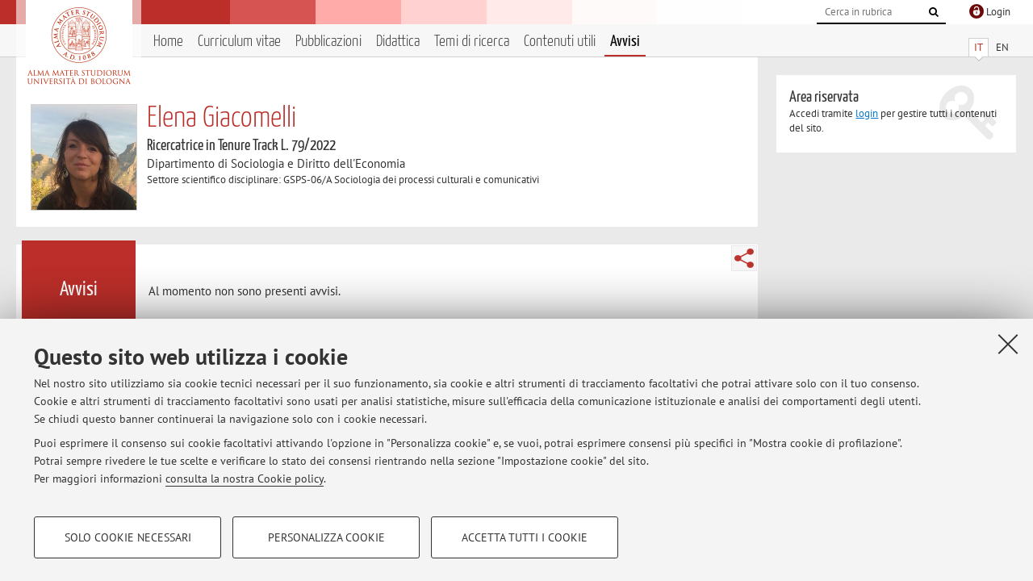

--- FILE ---
content_type: text/html; charset=utf-8
request_url: https://www.unibo.it/sitoweb/elena.giacomelli4/avvisi
body_size: 7654
content:




<!DOCTYPE html>
<html xmlns="http://www.w3.org/1999/xhtml" lang="it" xml:lang="it">
    <head><meta charset="UTF-8" /><meta http-equiv="X-UA-Compatible" content="IE=edge,chrome=1" /><meta name="viewport" content="initial-scale=1.0, user-scalable=yes, width=device-width, minimum-scale=1.0" /><meta name="format-detection" content="telephone=no" /><link rel="stylesheet" type="text/css" href="/uniboweb/resources/people/styles/people.css?v=20241130063950" /><link rel="stylesheet" type="text/css" href="/uniboweb/resources/people/styles/custom.css?v=20241130063951" /><link rel="stylesheet" type="text/css" href="/uniboweb/resources/people/styles/sweetalert.css?v=20241130063951" /><script type="text/javascript" src="/uniboweb/resources/commons/js/jquery.min.js?v=20241130063953"></script><script type="text/javascript" src="/uniboweb/resources/commons/js/jquery-ui.min.js?v=20241130063954"></script><script type="text/javascript" src="/uniboweb/resources/commons/js/modernizr-custom.js?v=20241130063954"></script><script type="text/javascript" src="/uniboweb/resources/people/scripts/navscroll.js?v=20241130063952"></script><script type="text/javascript" src="/uniboweb/resources/people/scripts/sweetalert.min.js?v=20241130063951"></script><script type="text/javascript" src="/uniboweb/resources/people/scripts/people.js?v=20241130063951"></script><script type="text/javascript" src="/uniboweb/resources/people/scripts/editor-utils.js?v=20241130063952"></script><script type="text/javascript" src="/uniboweb/resources/people/scripts/editor-filter.js?v=20241130063952"></script><title>
	Elena Giacomelli — Università di Bologna — Avvisi
</title><meta name="resourceclass" content="SitoWebPersonale" /><script type="text/javascript" src="/uniboweb/resources/commons/js/unibo-cookies.min.js?v=20250212111854"></script><meta name="UPN" content="elena.giacomelli4@unibo.it" /><meta name="UNIBOPAGEID" content="SITOWEBPERSONALE::85164::" /><meta name="description" content="Avvisi di Elena Giacomelli. Ricercatrice in Tenure Track L. 79/2022 presso Dipartimento di Sociologia e Diritto dell&#39;Economia — SDE" /></head>


    <!-- 
Server: WCSP-TWEB-01
Cached At : 22:47:50
 -->



    <body id="body">
        <div class="fixed-wrapper unibo-noparse">
            

            <div class="topbar">
                <div class="topbar-wrapper">
                    <a title="Vai al portale Unibo.it" class="alma" href="http://www.unibo.it/"></a>

                    <div class="goingtoprint">
                        <img src="/uniboweb/resources/people/img/sigillo-small.gif">
                    </div>

                    <div class="unibo-login">
                        <img alt="Logo Single Sign-On di Ateneo" src="/uniboweb/resources/commons/img/ssologo36x36.png" />
                        
                                <a href="/uniboweb/SignIn.aspx?ReturnUrl=%2fsitoweb%2felena.giacomelli4%2favvisi">
                                    <span xml:lang="en">Login</span>
                                </a>
                            
                    </div>

                    <div class="search-wrapper">
                        <form method="get" action="/uniboweb/unibosearch/rubrica.aspx">
                            <input type="hidden" name="tab" value="FullTextPanel" />
                            <input type="hidden" name="lang" value="it" />
                            <a href="#" class="openclose search closed">
                                <i class="fa fa-search"></i>
                                <span>Cerca</span>
                            </a>
                            <div class="search">
                                <input name="query" value="" placeholder="Cerca in rubrica" type="search" />
                                <button title="Vai">
                                    <i class="fa fa-search"></i>
                                </button>
                            </div>
                        </form>
                    </div>
                </div>
            </div>

            
            
<div class="header">
    <div class="header-wrapper">
        


<div class="lang-selector">
    <ul>
        <li id="HeaderContent_BoxMenu_liIT" class="selected">
            <a href="/sitoweb/elena.giacomelli4/avvisi" id="HeaderContent_BoxMenu_aIT">IT</a>
        </li>
        <li id="HeaderContent_BoxMenu_liEN">
            <a href="/sitoweb/elena.giacomelli4/news" id="HeaderContent_BoxMenu_aEN">EN</a>
        </li>
    </ul>
</div>



<div class="main-menu">
    <a href="#" class="openclose menu closed">
        <i class="fa fa-bars"></i>
        <span>Menu</span>
    </a>

    <ul>
        <li id="HeaderContent_BoxMenu_liHome">
            <a href="/sitoweb/elena.giacomelli4/" id="HeaderContent_BoxMenu_aHome">Home</a>
        </li>
        <li id="HeaderContent_BoxMenu_liCurriculum">
            <a href="/sitoweb/elena.giacomelli4/cv" id="HeaderContent_BoxMenu_aCurriculum">Curriculum vitae</a>
            
        </li>
        <li id="HeaderContent_BoxMenu_liPubblicazioni">
            <a href="/sitoweb/elena.giacomelli4/pubblicazioni" id="HeaderContent_BoxMenu_aPubblicazioni">Pubblicazioni</a>
            
        </li>
        <li id="HeaderContent_BoxMenu_liDidattica">
            <a href="/sitoweb/elena.giacomelli4/didattica" id="HeaderContent_BoxMenu_aDidattica">Didattica</a>
        </li>
        <li id="HeaderContent_BoxMenu_liRicerca">
            <a href="/sitoweb/elena.giacomelli4/ricerca" id="HeaderContent_BoxMenu_aRicerca">Temi di ricerca</a>
            
        </li>
        
        <li id="HeaderContent_BoxMenu_liContenutiUtili">
            <a href="/sitoweb/elena.giacomelli4/contenuti-utili" id="HeaderContent_BoxMenu_aContenutiUtili">Contenuti utili</a>
        </li>
        <li id="HeaderContent_BoxMenu_liAvvisi" class="selected">
            <a href="/sitoweb/elena.giacomelli4/avvisi" id="HeaderContent_BoxMenu_aAvvisi">Avvisi</a>
        </li>
    </ul>
</div>
    </div>
</div>

        </div>


        <form method="post" action="/sitoweb/elena.giacomelli4/avvisi" id="mainForm" onsubmit="return setFormSubmitting();">
<div class="aspNetHidden">
<input type="hidden" name="ctl22_TSM" id="ctl22_TSM" value="" />
<input type="hidden" name="__EVENTTARGET" id="__EVENTTARGET" value="" />
<input type="hidden" name="__EVENTARGUMENT" id="__EVENTARGUMENT" value="" />
<input type="hidden" name="__VIEWSTATE" id="__VIEWSTATE" value="iMB3ej0YhHpuw85rG+YiPq1I0F6YsvPbKyF0qY5QQjWWsV+65W8WaguVOgqai0SLzmp899ZcgWJV3FwPcU9xbusn0pWlfnUHBznwy7h/[base64]/X5mH5LM4ReIopGx/Ba+0lzi+YgkyywtDJzUMGsLZJd4eNGXW8Xy15UxlbKVBIP1h1DRHtVpWDS9l90j1NmllRWtEOG09PCKWGVNEZ5ECP43eU8s7F+vBWg3Wqd3zIgfm+8BJhf2TvBRxpnx4k8ToI5mWpCYtjEGxtelMt2V7tlaTw0bNFNub2E40i/OGxMkRArMtBYAFrPgc4sxJhEHpxyJ3VKAtySwMReXDywiVreoc/X85TSN6P3R7qC4KNgSjaXbnxgd3tlF+KsDPUHA5N2Y7jtBPAESDKQDm++9T4vyW5EAB2vPY4XIFyVrFYWOZqHKueLil6zTFBqpjOpndPV23cHLID5FmSr4SYhatxhEQU3ty/7I/54gImjD1Kl3ZcR8t/6WoQGluKB/ZooY1z2JhVyB9aYyEYIdrZmzq9ivsuP+oI9CuJJlj1cYcI5Z9/q64pSRHnnaEWA5z6DWcqiIHn5SPW/atQogyDEBb/vYEsjxoXJ3YgsvqL//d2+yhNz5pPb0KYKneBXPKtx4TuozPqjF8Lz2BH/cH2RBmbnYPvTDc9C/UHLs5vSqccs0ZLe847UZ40YkiKTlNJTjRzqqEfb4l5FMHoqr6m3JYyT9Y506j02QxsfGl3JUwZX0ZqQLfOamGJRUH9W6NFihcQrr7o9/hioma4IdHCBWdBz0CoEC8NmCyxWRDv8ftJNaIiiZC1fcOZxKYoghqJUdRN2DrgPct+X5lR/R7B03i5IvhQnfnslyil2IEcb0L0z5m9Wej1xRTX+Im0+qNba/Gy4T23BdN+kN8KMFchp6qrWvlE66gqN68QkUWoRL78SZto1AER02sEVj1VQHM0/2o0S435UEMvRB8TA3DqKbRkMM994P6L1bkC69l0EH5T/kAi3vwEoM1HCHT9sZkja5Am3y6qD9eNvHNigDn5pIL52n2d6/cpwAC0yKshV9A9Pv7zTWTI3i+90J8B8lyLhUKlIVqWxDTNRcRALi7Ty4gH/RGzObdoI3x8NnKGIzVhMSgMTplhwY657Pzk3+DEUK5TCkQpD+Dtzbepp2OAPRUCdW4wvxtlM57t/+sG9YCgfQRtBOl+MzGE5x1GWEjmToC10z8BQAEM3kodjwYzuwGb1yMdhlUziS86qctUGSSLhy7Lm46LW1GN8EKKO38N1i8QM/bqQlu21+tGbyuxidkCkgRA88RZ+fbnGm7vxFj8AoGLlvq9VmLsUYfrxskXZCVrRu4OFhZ5ijnYqm0n+b52EplVossSXzpGBUcOQ3130SFS1eU9czkFr3IBc0hKJ7p2z4P7WgQiGLcmZj1JWL7XbegDx6iyy5GwlSWVnu8jDiwJTc6ILd/WrIiitz2aiqVBLShj6BoYuqRdLbv5EoKTjZNCfb0/PA9RjZ9ViFxnakOUO+JRzpNjqimwXM+xrpmTHd57fX5/+i0WnERV6gnVkvgxl50dVYT98xDx588dmEatIz3XWHXiS8FVzUDal2cWxbl2Pb4iWECzbhAbUC+cZJgOIVkCWIHc9i09s18OtRJQW3jL7mBEKzrfCrCQeyH2HQ0XukfLJ9yw1P0TjsxJfsb6R22WAa72a2tzzRVxhNbbmV5eFk2g15THckYzDkOIX+BuL0kWSQ1/s+Tjj+qqV3NejR79QEBPfss7plrd2DLpKLlpXgFK5IWmfw4wrIDtYTUaN8a7qQOxDfn5w3L6EbVMTPu2t1GcbbQAbIyO8O4eJGrpDARqVW1PFbl58aXcCLxe/[base64]/YAeXcTmErqukuAoU69mEFuoG5iJwCm0t8rvGJe4hvl34LygMB/[base64]/t2p9oLygbMAvxcUlERNmAgVOa7uzQdZxyyY/sRgmc2GiQPmSFf0giGkwV5HXgBY+jCU0H2lKB83i9B41ZOicgxFhpyLHy4KJOcuRvJfpwiWBrx7VU51Tc+n9nebho8Dd/[base64]/1iaqYMtU4InqHebem2KMzC8vjMj9ZYhErQqgOOvmv8ELwmJfnCf59yB/dicpzbcgV6spVxBeu2LClL7wACdTtS+jum6FLjEf3KrxG/l8oMGhVVb1WrxYTuMAZN3KTGA+AYcNZyyPDB0cbys1F3RI10m+wYQOz4LWCeH76j3EsAWcC6dzmmYV99bRZ/S9eOLrA2Jz2qa++rmQMQyudqyCsIYG1bysGw56DHs9OYeN0oqvsSOSS4FHssTfWqFiNAFP45Vimw9BM2jzH50GWTKAe1QvQQNZgV3zmBvaP/mq0nJzIaxdJ6Yb4U5/9M8R0r6m6AhWRg0TdB0O1Z0urQIeI5Vg36lwYSLi6JAkKVsckO8WfFP04e9c7/[base64]/S0n3Eu3i7UG0HvgO+w+w==" />
</div>

<script type="text/javascript">
//<![CDATA[
var theForm = document.forms['mainForm'];
if (!theForm) {
    theForm = document.mainForm;
}
function __doPostBack(eventTarget, eventArgument) {
    if (!theForm.onsubmit || (theForm.onsubmit() != false)) {
        theForm.__EVENTTARGET.value = eventTarget;
        theForm.__EVENTARGUMENT.value = eventArgument;
        theForm.submit();
    }
}
//]]>
</script>


<script src="/UniboWeb/WebResource.axd?d=pynGkmcFUV13He1Qd6_TZBclabRlTOgEgRuVrbXCtgvzr-3cX0rLF70bHHt-3cwTEIx7deLXA878GFIgRuwamg2&amp;t=638901608248157332" type="text/javascript"></script>


<script src="/UniboWeb/Telerik.Web.UI.WebResource.axd?_TSM_HiddenField_=ctl22_TSM&amp;compress=1&amp;_TSM_CombinedScripts_=%3b%3bSystem.Web.Extensions%2c+Version%3d4.0.0.0%2c+Culture%3dneutral%2c+PublicKeyToken%3d31bf3856ad364e35%3ait-IT%3aa8328cc8-0a99-4e41-8fe3-b58afac64e45%3aea597d4b%3ab25378d2" type="text/javascript"></script>
<div class="aspNetHidden">

	<input type="hidden" name="__VIEWSTATEGENERATOR" id="__VIEWSTATEGENERATOR" value="986F05ED" />
</div>
            <script type="text/javascript">
//<![CDATA[
Sys.WebForms.PageRequestManager._initialize('ctl00$ctl22', 'mainForm', ['tctl00$MainContent$ctl02$AvvisiPanel',''], [], [], 90, 'ctl00');
//]]>
</script>


            <div id="u-content-wrapper" class="content-wrapper unibo-parse">
                
                
<div class="row">
    <div class="w12">
        



<div class="people-info">
    <div class="photo">
        <img id="MainContent_PeopleInfo_PhotoDocente" itemprop="image" src="/uniboweb/utils/UserImage.aspx?IdAnagrafica=748159&amp;IdFoto=c68bea99" alt="Foto del docente" />
        
    </div>

    <div class="function">
        

        <h1 class="name">
            <span itemprop="name">Elena Giacomelli</span>
        </h1>

        

        <div class="date-info">
        
                <p class="qualifica" itemprop="jobTitle">Ricercatrice in Tenure Track L. 79/2022</p>
                
                        <p class="sede">Dipartimento di Sociologia e Diritto dell'Economia</p>
                    
            

        <p class="ssd">
            Settore scientifico disciplinare: GSPS-06/A Sociologia dei processi culturali e comunicativi
        </p>

        
        </div>
    </div>

    
</div>

        <div class="content-core">
            <div class="box-content-page">

                <div class="subtitle">
                    <h2>Avvisi</h2>
                </div>

                


<div class="share-button-wrapper">
    <a href="javascript:return false;" class="share toggler" title="Condividi"></a>
    <div class="hidden gosocial">
        <div class="triangle-border">
            <ul>
                <li class="facebook">
                    <a title="Condividi su Facebook" data-uml="facebook" href="http://www.facebook.com/sharer.php?u=https%3a%2f%2fwww.unibo.it%2fsitoweb%2felena.giacomelli4%2favvisi&amp;t=Elena Giacomelli — Università di Bologna — Avvisi" data-umc="sharebar" target="_blank" role="link" class="umtrack"></a>
                </li>
                <li class="linkedin">
                    <a title="Condividi su LinkedIn" data-uml="linkedin" href="https://www.linkedin.com/shareArticle/?url=https%3a%2f%2fwww.unibo.it%2fsitoweb%2felena.giacomelli4%2favvisi" data-umc="sharebar" target="_blank" role="link" class="umtrack"></a>
                </li>
                <li class="twitter">
                    <a title="Condividi su Twitter" data-uml="twitter" href="https://twitter.com/share?url=https%3a%2f%2fwww.unibo.it%2fsitoweb%2felena.giacomelli4%2favvisi&amp;text=Elena Giacomelli — Università di Bologna — Avvisi&amp;hashtags=unibo" data-umc="sharebar" target="_blank" role="link" class="umtrack"></a>
                </li>
                <li class="mail">
                    <a title="Invia ad un amico" data-uml="mail" href="mailto:?subject=Elena Giacomelli — Università di Bologna — Avvisi&body=https%3a%2f%2fwww.unibo.it%2fsitoweb%2felena.giacomelli4%2favvisi" data-umc="sharebar" target="_blank" role="link" class="umtrack"></a>
                </li>
            </ul>
            <div class="arrow-right"></div>
        </div>
    </div>
</div>
                
                <div class="text">
                    

                    


<div id="ctl00_MainContent_ctl02_ctl01" style="display:none;">
	
        <span class="spinner">Loading ...</span>
    
</div>
        


<div id="ctl00_MainContent_ctl02_AvvisiPanel">
	

        
                

                
                        <div class="inner-text">
                            <p>Al momento non sono presenti avvisi.</p>
                        </div>
                    
            

    
</div>


                </div>
            </div>
        </div>
    </div>

    <div class="w4">
        <div class="secondary-sidebar">
            

            




            
        <div class="box-login">
            <i class="fa fa-key fa-5x"></i>

            <h3>Area riservata</h3>
            
            <p>
                Accedi tramite <a href="/uniboweb/SignIn.aspx?ReturnUrl=%2fsitoweb%2felena.giacomelli4%2favvisi">login</a> per gestire tutti i contenuti del sito.
            </p>
            
            
        </div>
    



        </div>
    </div>
</div>


                <div class="row unibo-noparse">
                    <div class="w16">
                        <div id="FooterPanelIT" class="footer">
	
                            © 2026 - ALMA MATER STUDIORUM - Università di Bologna - Via Zamboni, 33 - 40126 Bologna - Partita IVA: 01131710376
					        <div class="link-container">
                                <a target="_blank" href="https://www.unibo.it/it/ateneo/privacy-e-note-legali/privacy/informative-sul-trattamento-dei-dati-personali">Privacy</a> |
					            <a target="_blank" href="https://www.unibo.it/it/ateneo/privacy-e-note-legali/note-legali">Note legali</a> |
                                <a href="#" data-cc-open="">Impostazioni Cookie</a>
                            </div>
                        
</div>
                        
                    </div>
                </div>
            </div>
        

<script type="text/javascript">
//<![CDATA[
window.__TsmHiddenField = $get('ctl22_TSM');Sys.Application.add_init(function() {
    $create(Sys.UI._UpdateProgress, {"associatedUpdatePanelId":"ctl00_MainContent_ctl02_AvvisiPanel","displayAfter":0,"dynamicLayout":true}, null, null, $get("ctl00_MainContent_ctl02_ctl01"));
});
//]]>
</script>
</form>
        
        
        <a href="#" class="back-to-top" title="Torna su"><i class="fa fa-angle-up"></i></a>

        
            <!-- Piwik -->
            <script type="text/javascript">
                var _paq = _paq || [];
                _paq.push(['setCookiePath', '/sitoweb/elena.giacomelli4']);
                _paq.push(['trackPageView']);
                _paq.push(['enableLinkTracking']);
                (function () {
                    var u = "https://analytics.unibo.it/";
                    _paq.push(['setTrackerUrl', u + 'piwik.php']);
                    _paq.push(['setSiteId', 12068]);
                    var d = document, g = d.createElement('script'), s = d.getElementsByTagName('script')[0];
                    g.type = 'text/javascript'; g.async = true; g.defer = true; g.src = u + 'piwik.js'; s.parentNode.insertBefore(g, s);
                })();
            </script>
            <noscript><p><img src="https://analytics.unibo.it/piwik.php?idsite=12068" style="border:0;" alt="" /></p></noscript>
            <!-- End Piwik Code -->
        

    </body>
</html>